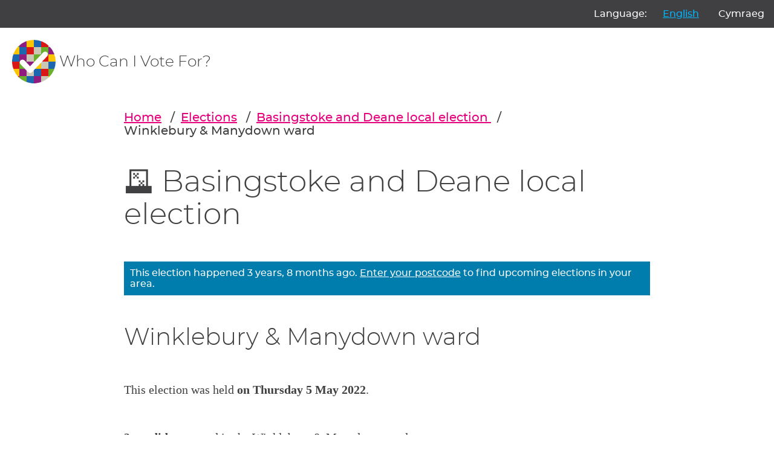

--- FILE ---
content_type: text/html; charset=utf-8
request_url: https://whocanivotefor.co.uk/elections/local.basingstoke-and-deane.winklebury-manydown.2022-05-05/winklebury-manydown/
body_size: 22905
content:

<!DOCTYPE html>
<html lang="en">
    <head>
        <meta charset="utf-8">
        <title>
            
                

    
        Basingstoke and Deane local election: The 3 candidates in Winklebury &amp; Manydown
    


            
        </title>
        <meta name="viewport" content="width=device-width, initial-scale=1">

        
    
        <link href="/static/scss/styles.e6db9ba760bd.css" rel="stylesheet" type="text/css" media="screen,print" />
    

        
    


        

            
                <link rel="shortcut icon" href="https://dc-shared-frontend-assets.s3.eu-west-2.amazonaws.com/images/logo_icon.svg">
                <link rel="apple-touch-icon" sizes="180x180" href="/static/icons/apple-touch-icon.5f52d3c8b78e.png">
                <link rel="icon" type="image/png" href="/static/icons/favicon-32x32.1aeb0fb2b210.png" sizes="32x32">
                <link rel="icon" type="image/png" href="/static/icons/favicon-16x16.b01478abae8b.png" sizes="16x16">
                <link rel="mask-icon" href="/static/icons/safari-pinned-tab.14b7df0226ff.svg" color="#ec008c">
                <link rel="manifest" href="/static/icons/manifest.747f7284f1f4.json">
            

            
                <meta property="og:description" content="


    
        See all 3 candidates in the Basingstoke and Deane local election on 5 May 2022:
        
            Alex Lee (Labour Party)
        
            Sean Dillow (Conservative and Unionist Party)
        
            Wendy Elizabeth McKay (Liberal Democrats)
        
    

" />
                <meta property="og:image" content="https://whocanivotefor.co.uk/static/images/og_image_logo.cbb9df3abf5f.png" />
                <meta property="og:title" content="

    
        Basingstoke and Deane local election: The 3 candidates in Winklebury &amp; Manydown
    

" />
                <meta property="og:type" content="website">
                <meta property="og:url" content="https://whocanivotefor.co.uk/elections/local.basingstoke-and-deane.winklebury-manydown.2022-05-05/winklebury-manydown/">
            

            
                <meta name="twitter:title" content="

    
        Basingstoke and Deane local election: The 3 candidates in Winklebury &amp; Manydown
    

">
                <meta name="twitter:card" content="summary_large_image">
                <meta name="twitter:site" content="@democlub">
                <meta name="twitter:image:alt" content="Democracy Club">
                <meta name="twitter:image" content="https://whocanivotefor.co.uk/static/images/twitter_large_summary_card.536d3ceb43de.png" />
                <meta name="twitter:description" content="


    
        See all 3 candidates in the Basingstoke and Deane local election on 5 May 2022:
        
            Alex Lee (Labour Party)
        
            Sean Dillow (Conservative and Unionist Party)
        
            Wendy Elizabeth McKay (Liberal Democrats)
        
    

"/>
            
            <meta name="viewport" content="width=device-width, initial-scale=1">
            <meta http-equiv="X-UA-Compatible" content="IE=edge,chrome=1">
            <meta http-equiv="Content-Type" content="text/html; charset=UTF-8">
        
    </head>
    
    <body class="ds-width-full">
        <div class="ds-page">
            <div data-nosnippet>
                <a class="ds-skip-link" href="#main">skip to content</a>
                
    
        <aside class="ds-language" aria-labelledby="language-label">
            <form action="/i18n/setlang/" method="post">
                <input type="hidden" name="csrfmiddlewaretoken" value="O12sxnUSfhbEC904BuZONT4H1EQEYC7oZT8SI8Htk9v9ymCcF0iDREdSpOt3pn8I">
                <input name="next" type="hidden" value="/elections/local.basingstoke-and-deane.winklebury-manydown.2022-05-05/winklebury-manydown/">
                <ul>
                    <li id="language-label" aria-hidden="true">Language:</li>
                    
                    
                    
                    
                        <li>
                            <button name="language" value="en" lang="en"
                                     aria-current="true">
                                English
                            </button>
                        </li>
                    
                        <li>
                            <button name="language" value="cy" lang="cy"
                                    >
                                Cymraeg
                            </button>
                        </li>
                    
                </ul>
            </form>
        </aside>
    


                
                    <header class="ds-header">
                        <a class="ds-logo" href="/">
                            <img src="https://dc-shared-frontend-assets.s3.eu-west-2.amazonaws.com/images/logo_icon.svg"
                                 alt="Democracy Club logo" width="72">
                            <span>Who Can I Vote For?
    
</span>
                        </a>
                        
                    </header>
                
            </div>

            
                <main id="main" tabindex="-1" class="ds-stack">

                    
    


                    
    

<nav class="ds-breadcrumbs" aria-label="You are here:/elections/local.basingstoke-and-deane.winklebury-manydown.2022-05-05/winklebury-manydown/">
    <ol>
        <li>
            <a href="/">Home</a>
        </li>
        <li>
            <a href="/elections/">Elections</a>
        </li>
        
    
    <li>
        <a href="/elections/local.basingstoke-and-deane.2022-05-05/basingstoke-and-deane-local-election/">
            Basingstoke and Deane local election
        </a>
    </li>

    <li>
        Winklebury &amp; Manydown ward
    </li>

        
        
    </ol>
</nav>


    <div class="ds-stack-smaller">
        




<div class="ds-stack">
    <div id="election_local.basingstoke-and-deane.2022-05-05" class="ds-stack">

        <h2>
            <span aria-hidden="true">🗳️</span>
            Basingstoke and Deane local election 
        </h2>

        

            
                



    <div class="ds-status-message" > This election happened 3 years, 8 months ago. <a href="/">Enter your postcode</a> to find upcoming elections in your area. </div>


            

            
                <h3>Winklebury &amp; Manydown ward</h3>
            

            

            <p>
                <span data-nosnippet>
                    
                        
                            This election was held <strong>on Thursday 5 May 2022</strong>.
                        
                    
                </span>
            </p>

            


            

            <ul class="ds-details">
                

                
            </ul>

            <p>
                
                    <strong>3 candidates</strong> stood in the Winklebury &amp; Manydown ward.
                
            </p>
        

        

        
            <section class="ds-card ds-width-half-text">
                <div class="ds-table">
                    <table id="results-table">
                        
                            <tr>
                                <th>Electorate</th>
                                <td>5,449</td>
                            </tr>
                        

                        

                        
                            <tr>
                                <th>Spoilt Ballots</th>
                                <td>19</td>
                            </tr>
                        

                        
                            <tr>
                                <th>Turnout</th>
                                <td>37%</td>
                            </tr>
                        

                    </table>
                </div>
            </section>
        

        
            
                <ul style="list-style-type:none" class="ds-stack-smaller">
    
        



<li class="ds-candidate elected">
    <div class="ds-candidate-body ds-stack-smaller">
        <h6 class="ds-candidate-name ds-h5">
            
            <a href="/person/43310/alex-lee" class="ds-card-link">
                Alex Lee
            </a>
        </h6>
        
            <p>
                <span aria-hidden="true">🌟</span>
                Elected
            </p>
        
        

        
            <p>Labour Party
                
                    <br><strong>961 votes</strong>
                
            </p>
        
    </div>

    <div class="ds-candidate-image">
        
            <img src="https://s3.eu-west-2.amazonaws.com/static-candidates.democracyclub.org.uk/media/cache/e8/0a/e80a65f6ee20bb8ae6bca1fb174d2314.jpg" alt="Photo of Alex Lee">
        
    </div>
</li>

    
        



<li class="ds-candidate ">
    <div class="ds-candidate-body ds-stack-smaller">
        <h6 class="ds-candidate-name ds-h5">
            
            <a href="/person/77271/sean-dillow" class="ds-card-link">
                Sean Dillow
            </a>
        </h6>
        
        

        
            <p>Conservative and Unionist Party
                
                    <br><strong>904 votes</strong>
                
            </p>
        
    </div>

    <div class="ds-candidate-image">
        
            <img src="https://s3.eu-west-2.amazonaws.com/static-candidates.democracyclub.org.uk/media/cache/0c/11/0c11d94a20c38dd00fe2c6c48e9b8cc8.jpg" alt="Photo of Sean Dillow">
        
    </div>
</li>

    
        



<li class="ds-candidate ">
    <div class="ds-candidate-body ds-stack-smaller">
        <h6 class="ds-candidate-name ds-h5">
            
            <a href="/person/77272/wendy-elizabeth-mckay" class="ds-card-link">
                Wendy Elizabeth McKay
            </a>
        </h6>
        
        

        
            <p>Liberal Democrats
                
                    <br><strong>142 votes</strong>
                
            </p>
        
    </div>

    <div class="ds-candidate-image">
        
            <img src="/static/people/images/blank-avatar.5c93f0d98ac6.png" alt="Blank Head icons created by Freepik - Flaticon" style="background-color: #ddd;">
        
    </div>
</li>

    
</ul>


            
        

        

        
        
        
<script type="application/ld+json">
    {
        "@context": "http://schema.org/",
        "@type": "Event",
        "url": "https://whocanivotefor.co.uk/elections/local.basingstoke-and-deane.winklebury-manydown.2022-05-05/winklebury-manydown/",
        "image": "https://whocanivotefor.co.uk/static/images/logo_icon.f6d00edbdf1e.svg",
        "startDate": "2022-05-05 07:00",
        "endDate": "2022-05-05 22:00",

        

            "name": "",
            "description": "Winklebury &amp; Manydown ward",
            "location": {
                "@type": "Place",
                "address": ", England, UK"
            }

        


    }
</script>

    </div>
    

</div>



        

        
            <h3>Next election</h3>
            <p>
                The <a href="/elections/local.basingstoke-and-deane.winklebury-manydown.2026-05-07/winklebury-manydown/">next election for Winklebury &amp; Manydown ward</a> is
                
                    due to take place on <strong>Thursday 7 May 2026</strong>.
                
            </p>
        

        


<div class="ds-card">
    <div class="ds-card-body">
        <h3>All elections where you live</h3>
        <p>Enter your postcode to get information about elections, your candidates and where to vote.</p>
        <form class="ds-text-centered" method="post" action="/">
            <input type="hidden" name="csrfmiddlewaretoken" value="O12sxnUSfhbEC904BuZONT4H1EQEYC7oZT8SI8Htk9v9ymCcF0iDREdSpOt3pn8I">
            






    
        
<div class="ds-field">
    
        <label class="" aria-required="true" for="id_postcode">
            Enter your postcode
            
        </label>
        <input type="text" name="postcode" class="" required id="id_postcode">
    
</div>

    
    


            <button type="submit" class="ds-button">Find your candidates</button>
        </form>
    </div>
</div>


        


<style>
    .link-button {
        color: #403F41;
        border-color: #E6007C;
        @media (max-width: 576px) {
            display: block;
            margin-bottom: 10px;
        }
    }

    #feedback_form input[data-toggle]:checked + label, #feedback_form input[data-toggle]:checked + label:active {
        background-color: #E6007C;
        border-color: #E6007C;
    }
</style>

<div>
    <form id="feedback_form" method="post" action="/feedback/">
        <input type="hidden" name="csrfmiddlewaretoken" value="O12sxnUSfhbEC904BuZONT4H1EQEYC7oZT8SI8Htk9v9ymCcF0iDREdSpOt3pn8I">
        <input type="hidden" name="token" value="aa61bad2c8a24d25a534acd382c7f7c0" id="id_token">
        <input type="hidden" name="source_url" value="/elections/local.basingstoke-and-deane.winklebury-manydown.2022-05-05/winklebury-manydown/" id="id_source_url">
        <h5>
            <span aria-hidden="true">🔎</span>
            Did you find what you were looking for?
        </h5>

        <div id="feedback_choices_container" class="ds-cluster">
            <div>
                
                    <input type="radio" name="found_useful" value="YES" data-toggle="button" id="id_found_useful_0" required>
                    <label class="link-button" for="id_found_useful_0">Yes</label>
                
                    <input type="radio" name="found_useful" value="NO" data-toggle="button" id="id_found_useful_1" required>
                    <label class="link-button" for="id_found_useful_1">No</label>
                
                    <input type="radio" name="found_useful" value="PROBLEM" data-toggle="button" id="id_found_useful_2" required>
                    <label class="link-button" for="id_found_useful_2">Report a problem with this page</label>
                
            </div>
        </div>

        <h5>
            <span aria-hidden="true">🗳️</span>
            Has this service changed your likelihood of voting?
        </h5>

        <div id="voting_choices_container" class="ds-cluster">
            <div>
                
                    <input type="radio" name="vote" value="MORE_LIKELY" data-toggle="button" id="id_vote_0">
                    <label class="link-button" for="id_vote_0">More likely</label>
                
                    <input type="radio" name="vote" value="LESS_LIKELY" data-toggle="button" id="id_vote_1">
                    <label class="link-button" for="id_vote_1">Less likely</label>
                
                    <input type="radio" name="vote" value="NO_DIFFERENCE" data-toggle="button" id="id_vote_2">
                    <label class="link-button" for="id_vote_2">No change</label>
                

            </div>
        </div>

        <div id="comments" class="ds-field">
            <label
                for="id_comments"
                data-problem-label="Please describe the problem you encountered"
                data-feedback-label="Can you tell us anything more?">
            </label>
            <textarea name="comments" cols="40" rows="10" id="id_comments">
</textarea>
        </div>
        <div id="report_a_problem_text" class="ds-field">
            <label for="id_email">
                (Optional) Email address:
            </label>
            <input type="email" name="email" maxlength="320" id="id_email">
            
            <p><small>If you provide an email address, we may contact you to request more information or notify you of improvements related to this report. It will not be used for email marketing purposes.</small></p>

        </div>
        <button type="submit" class="ds-button-pink">Send feedback</button>
    </form>
</div>


    <script>
        document.addEventListener("DOMContentLoaded", function () {
            const feedbackForm = document.getElementById('feedback_form');
            const problemForm = document.getElementById('report_a_problem_text');
            const comments = document.getElementById('comments');
            const feedbackChoicesContainer = document.getElementById('feedback_choices_container');
            const votingChoicesContainer = document.getElementById('voting_choices_container');
            const allInputs = feedbackForm.querySelectorAll('input');
            const feedbackLabels = feedbackChoicesContainer.querySelectorAll('.link-button');

            // Initially set up the form based on existing input states
            updateFormState();

            // Add event listeners to feedback option labels
            allInputs.forEach(input => {
                input.addEventListener('click', function () {
                    // Refresh form state whenever a new choice is made
                    updateFormState();
                });
            });

            function updateFormState() {
                let problemSelected = false;

                // Check if any "problem" input is initially checked or gets checked on click
                feedbackLabels.forEach(label => {
                    if (label.control.checked && label.control.value === 'PROBLEM') {
                        problemSelected = true;
                    }
                });

                problemForm.hidden = !problemSelected;
                votingChoicesContainer.hidden = problemSelected;
                comments.hidden = false;

                // Set the comments label based on the problem selection
                const commentsLabel = comments.querySelector("label");
                commentsLabel.textContent = problemSelected ? commentsLabel.dataset.problemLabel : commentsLabel.dataset.feedbackLabel;

                // Handle the toggling of voting section and reset votes if needed
                toggleVotingSection(votingChoicesContainer, problemSelected);
                if (problemSelected) resetVotes();
            }

            function toggleVotingSection(container, hide) {
                const question = container.previousElementSibling;
                container.hidden = hide;
                question.hidden = hide;
                container.querySelectorAll('input').forEach(input => input.hidden = hide);
            }

            function resetVotes() {
                votingChoicesContainer.querySelectorAll('input').forEach(input => {
                    input.checked = false;
                });
            }
        });
    </script>



    </div>


                </main>
            

            <div data-nosnippet>
                
                    <footer class="ds-footer">
                        
                        
                        
                            <img src="/static/images/logo_icon.f6d00edbdf1e.svg" style="width:72px" width="72"
                                 alt="Democracy Club logo"/>
                        
    
        <div class="ds-footer-links">
            <nav>
                <h2 class="ds-h6">Who Can I Vote For?</h2>
                <ul>
                    <li><a href="/">Home</a></li>
                    <li><a href="/elections/">All Elections</a></li>
                    <li><a href="/parties/">All Parties</a></li>
                    <li><a href="/standing/">Standing as a candidate?</a></li>
                    <li><a href="/about/">About Who Can I Vote For?</a></li>
                    <li><a href="https://democracyclub.org.uk/privacy/">Privacy</a></li>
                </ul>
            </nav>
            <nav>
                <h2 class="ds-h6">About Democracy Club</h2>
                <ul>
                    <li><a href="https://democracyclub.org.uk/about/">About</a></li>
                    <li><a href="https://democracyclub.org.uk/donate/">Donate</a></li>
                    <li><a href="https://democracyclub.org.uk/blog/">Blog</a></li>
                    <li><a href="https://democracyclub.org.uk/blog/feed">Blog RSS/Atom feed</a></li>
                    <li><a href="https://democracyclub.org.uk/privacy/">Privacy &amp; Terms</a></li>
                    <li><a href="https://democracyclub.org.uk/code-of-conduct/">Code of Conduct</a></li>
                </ul>
            </nav>
            <nav>
                <h2 class="ds-h6">Connect with us</h2>
                <ul>
                    <li><a href="https://democracyclub.org.uk/contact/">Contact Us</a></li>
                    <li><a rel="me" href="https://mastodon.me.uk/@DemocracyClub">Mastodon</a></li>
                    <li><a href="https://twitter.com/democlub">X</a></li>
                    <li><a href="https://github.com/DemocracyClub">GitHub</a></li>
                    <li><a href="https://www.linkedin.com/company/democracy-club-cic">LinkedIn</a></li>
                    <li><a href="https://mailinglist.democracyclub.org.uk/subscription/form">Join our Mailing List</a></li>
                    <li><a href="https://mailinglist.democracyclub.org.uk/archive">Newsletter Archive</a></li>
                </ul>
            </nav>
        </div>
    


                        
                            <div class="ds-dark">
                                <a class="ds-cta ds-cta-blue" href="https://mailinglist.democracyclub.org.uk/subscription/form">
                                    
                                        Join our mailing list
                                    
                                </a>
                            </div>
                        
                        <div class="ds-copyright">
                            
                                
                                    

<p>
    Democracy Club is a UK-based Community Interest Company that builds digital infrastructure for a 21st century
    democracy.
</p>
<p>
    Copyright &copy; 2026 Democracy Club Community Interest Company No:
    <a href="https://beta.companieshouse.gov.uk/company/09461226">09461226</a>
</p>

                                
                            
                            
                            
                        </div>


                    </footer>
                
            </div>
        </div>
        
    

        <script type="application/ld+json">
            {
                "@context": "http://schema.org",
                "@type": "WebSite",
                "url": "http://whocanivotefor.co.uk/",
                "potentialAction": {
                    "@type": "SearchAction",
                    "target": "https://whocanivotefor.co.uk/?postcode={query}",
                    "query-input": "required name=query"
                }
            }
        </script>

        <script data-goatcounter="https://democracyclub.goatcounter.com/count"
                async src="//gc.zgo.at/count.js"></script>
    


        
        
    </body>

</html>
